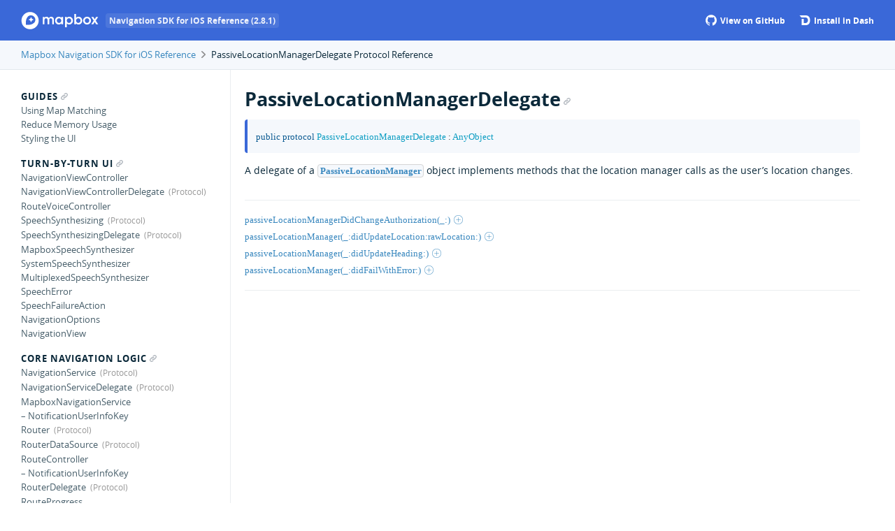

--- FILE ---
content_type: text/html
request_url: https://docs.mapbox.com/ios/navigation/api/2.8.1/Protocols/PassiveLocationManagerDelegate.html
body_size: 9034
content:
<!DOCTYPE html>
<html lang="en">
  <head>
    <title>PassiveLocationManagerDelegate Protocol Reference</title>
    <link rel="stylesheet" type="text/css" href="../css/jazzy.css" />
    <link rel="stylesheet" type="text/css" href="../css/highlight.css" />
    <meta charset="utf-8">
    <script src="../js/jquery.min.js" defer></script>
    <script src="../js/jazzy.js" defer></script>
    <link rel='shortcut icon' href='https://www.mapbox.com/img/favicon.ico' type='image/x-icon' />

    <style type="text/css">
      .nav-group-name[data-name="PassiveLocationManagerDelegate"] > .small-heading,
      .nav-group-task[data-name="PassiveLocationManagerDelegate"] {
        background-color: #f5f8fc;
        font-family: "Open Sans Bold";
        border-left: 3px solid #3a68d8;
        padding-left: 5px
      }
    </style>
    <script src="https://docs.mapbox.com/analytics.js"></script>
  </head>
  <body>

    <a name="//apple_ref/swift/Protocol/PassiveLocationManagerDelegate" class="dashAnchor"></a>

    <a title="PassiveLocationManagerDelegate Protocol Reference"></a>

    <header class="header-container">
      <div class="limiter">
        <div class="header">
        <p class="header-col header-col--primary">
          <a class="header-link" href="../index.html">
            <img style="height: 25px;"  class="header-icon" src="../img/mapbox.svg" alt="Mapbox Navigation SDK for iOS Docs"/>
            <span class='header-tag'>Navigation SDK for iOS Reference (2.8.1)</span>
          </a>
          
        </p>
    
          <p class="header-col header-col--secondary">
            <a class="header-link space-right2" href="https://github.com/mapbox/mapbox-navigation-ios">
              <svg style="margin-bottom: 1px;" class="header-icon" viewBox="0 0 33 33" version="1.1" xmlns="http://www.w3.org/2000/svg" xmlns:xlink="http://www.w3.org/1999/xlink">
      		      <path stroke="none" stroke-width="1" fill="white" fill-rule="evenodd" d="M16.6,0.4 C7.6,0.4 0.3,7.7 0.3,16.7 C0.3,23.9 5,30 11.4,32.2 C12.2,32.3 12.5,31.8 12.5,31.4 L12.5,28.6 C8,29.6 7,26.4 7,26.4 C6.3,24.5 5.2,24 5.2,24 C3.7,23 5.3,23 5.3,23 C6.9,23.1 7.8,24.7 7.8,24.7 C9.3,27.2 11.6,26.5 12.5,26.1 C12.6,25 13.1,24.3 13.5,23.9 C9.9,23.5 6.1,22.1 6.1,15.8 C6.1,14 6.7,12.6 7.8,11.4 C7.6,11 7.1,9.3 8,7.1 C8,7.1 9.4,6.7 12.5,8.8 C13.8,8.4 15.2,8.3 16.6,8.3 C18,8.3 19.4,8.5 20.7,8.8 C23.8,6.7 25.2,7.1 25.2,7.1 C26.1,9.3 25.5,11 25.4,11.4 C26.4,12.5 27.1,14 27.1,15.8 C27.1,22.1 23.3,23.4 19.7,23.8 C20.3,24.3 20.8,25.3 20.8,26.8 L20.8,31.3 C20.8,31.7 21.1,32.2 21.9,32.1 C28.4,29.9 33,23.8 33,16.6 C32.9,7.7 25.6,0.4 16.6,0.4 L16.6,0.4 Z"></path>
              </svg>
              View on GitHub
            </a>
          </p>
    
          <p class="header-col header-col--secondary">
            <a class="header-link bold" href="dash-feed://https%3A%2F%2Fdocs.mapbox.com%2Fios%2Fdocsets%2FMapboxNavigation.xml">
              <img style="margin-bottom: 1px;" class="header-icon" src="../img/dash.png"/>
              Install in Dash
            </a>
          </p>
      </div>
      </div>
    </header>

    <div class="breadcrumbs">
      <div class="limiter">
        <a class="breadcrumb" href="../index.html">Mapbox Navigation SDK for iOS Reference</a>
        <img class="carat" src="../img/carat.png" />
        PassiveLocationManagerDelegate Protocol Reference
      </div>
    </div>

    <div class="content-wrapper limiter">
      <nav class="navigation">
        <ul class="nav-groups">
          <li class="nav-group-name" data-name="Guides">
            <a class="small-heading" href="../Guides.html">Guides<span class="anchor-icon" /></a>
            <ul class="nav-group-tasks">
              <li class="nav-group-task" data-name="Using Map Matching" data-url="using-map-matching.html">
                <a title="Using Map Matching" class="nav-group-task-link" href="../using-map-matching.html">Using Map Matching</a>
              </li>
              <li class="nav-group-task" data-name="Reduce Memory Usage" data-url="reduce-memory-usage.html">
                <a title="Reduce Memory Usage" class="nav-group-task-link" href="../reduce-memory-usage.html">Reduce Memory Usage</a>
              </li>
              <li class="nav-group-task" data-name="Styling the UI" data-url="styling-the-ui.html">
                <a title="Styling the UI" class="nav-group-task-link" href="../styling-the-ui.html">Styling the UI</a>
              </li>
            </ul>
          </li>
          <li class="nav-group-name" data-name="Turn-by-turn UI">
            <a class="small-heading" href="../Turn-by-turn UI.html">Turn-by-turn UI<span class="anchor-icon" /></a>
            <ul class="nav-group-tasks">
              <li class="nav-group-task" data-name="NavigationViewController" data-url="Classes/NavigationViewController.html">
                <a title="NavigationViewController" class="nav-group-task-link" href="../Classes/NavigationViewController.html">NavigationViewController</a>
              </li>
              <li class="nav-group-task" data-name="NavigationViewControllerDelegate" data-url="Protocols/NavigationViewControllerDelegate.html">
                <a title="NavigationViewControllerDelegate" class="nav-group-task-link" href="../Protocols/NavigationViewControllerDelegate.html">NavigationViewControllerDelegate</a>
              </li>
              <li class="nav-group-task" data-name="RouteVoiceController" data-url="Classes/RouteVoiceController.html">
                <a title="RouteVoiceController" class="nav-group-task-link" href="../Classes/RouteVoiceController.html">RouteVoiceController</a>
              </li>
              <li class="nav-group-task" data-name="SpeechSynthesizing" data-url="Protocols/SpeechSynthesizing.html">
                <a title="SpeechSynthesizing" class="nav-group-task-link" href="../Protocols/SpeechSynthesizing.html">SpeechSynthesizing</a>
              </li>
              <li class="nav-group-task" data-name="SpeechSynthesizingDelegate" data-url="Protocols/SpeechSynthesizingDelegate.html">
                <a title="SpeechSynthesizingDelegate" class="nav-group-task-link" href="../Protocols/SpeechSynthesizingDelegate.html">SpeechSynthesizingDelegate</a>
              </li>
              <li class="nav-group-task" data-name="MapboxSpeechSynthesizer" data-url="Classes/MapboxSpeechSynthesizer.html">
                <a title="MapboxSpeechSynthesizer" class="nav-group-task-link" href="../Classes/MapboxSpeechSynthesizer.html">MapboxSpeechSynthesizer</a>
              </li>
              <li class="nav-group-task" data-name="SystemSpeechSynthesizer" data-url="Classes/SystemSpeechSynthesizer.html">
                <a title="SystemSpeechSynthesizer" class="nav-group-task-link" href="../Classes/SystemSpeechSynthesizer.html">SystemSpeechSynthesizer</a>
              </li>
              <li class="nav-group-task" data-name="MultiplexedSpeechSynthesizer" data-url="Classes/MultiplexedSpeechSynthesizer.html">
                <a title="MultiplexedSpeechSynthesizer" class="nav-group-task-link" href="../Classes/MultiplexedSpeechSynthesizer.html">MultiplexedSpeechSynthesizer</a>
              </li>
              <li class="nav-group-task" data-name="SpeechError" data-url="Enums/SpeechError.html">
                <a title="SpeechError" class="nav-group-task-link" href="../Enums/SpeechError.html">SpeechError</a>
              </li>
              <li class="nav-group-task" data-name="SpeechFailureAction" data-url="Enums/SpeechFailureAction.html">
                <a title="SpeechFailureAction" class="nav-group-task-link" href="../Enums/SpeechFailureAction.html">SpeechFailureAction</a>
              </li>
              <li class="nav-group-task" data-name="NavigationOptions" data-url="Classes/NavigationOptions.html">
                <a title="NavigationOptions" class="nav-group-task-link" href="../Classes/NavigationOptions.html">NavigationOptions</a>
              </li>
              <li class="nav-group-task" data-name="NavigationView" data-url="Turn-by-turn%20UI.html#/c:@M@MapboxNavigation@objc(cs)NavigationView">
                <a title="NavigationView" class="nav-group-task-link" href="../Turn-by-turn%20UI.html#/c:@M@MapboxNavigation@objc(cs)NavigationView">NavigationView</a>
              </li>
            </ul>
          </li>
          <li class="nav-group-name" data-name="Core Navigation Logic">
            <a class="small-heading" href="../Core Navigation Logic.html">Core Navigation Logic<span class="anchor-icon" /></a>
            <ul class="nav-group-tasks">
              <li class="nav-group-task" data-name="NavigationService" data-url="Protocols/NavigationService.html">
                <a title="NavigationService" class="nav-group-task-link" href="../Protocols/NavigationService.html">NavigationService</a>
              </li>
              <li class="nav-group-task" data-name="NavigationServiceDelegate" data-url="Protocols/NavigationServiceDelegate.html">
                <a title="NavigationServiceDelegate" class="nav-group-task-link" href="../Protocols/NavigationServiceDelegate.html">NavigationServiceDelegate</a>
              </li>
              <li class="nav-group-task" data-name="MapboxNavigationService" data-url="Classes/MapboxNavigationService.html">
                <a title="MapboxNavigationService" class="nav-group-task-link" href="../Classes/MapboxNavigationService.html">MapboxNavigationService</a>
              </li>
              <li class="nav-group-task" data-name="– NotificationUserInfoKey" data-url="Classes/MapboxNavigationService/NotificationUserInfoKey.html">
                <a title="– NotificationUserInfoKey" class="nav-group-task-link" href="../Classes/MapboxNavigationService/NotificationUserInfoKey.html">– NotificationUserInfoKey</a>
              </li>
              <li class="nav-group-task" data-name="Router" data-url="Protocols/Router.html">
                <a title="Router" class="nav-group-task-link" href="../Protocols/Router.html">Router</a>
              </li>
              <li class="nav-group-task" data-name="RouterDataSource" data-url="Protocols/RouterDataSource.html">
                <a title="RouterDataSource" class="nav-group-task-link" href="../Protocols/RouterDataSource.html">RouterDataSource</a>
              </li>
              <li class="nav-group-task" data-name="RouteController" data-url="Classes/RouteController.html">
                <a title="RouteController" class="nav-group-task-link" href="../Classes/RouteController.html">RouteController</a>
              </li>
              <li class="nav-group-task" data-name="– NotificationUserInfoKey" data-url="Classes/RouteController/NotificationUserInfoKey.html">
                <a title="– NotificationUserInfoKey" class="nav-group-task-link" href="../Classes/RouteController/NotificationUserInfoKey.html">– NotificationUserInfoKey</a>
              </li>
              <li class="nav-group-task" data-name="RouterDelegate" data-url="Protocols/RouterDelegate.html">
                <a title="RouterDelegate" class="nav-group-task-link" href="../Protocols/RouterDelegate.html">RouterDelegate</a>
              </li>
              <li class="nav-group-task" data-name="RouteProgress" data-url="Classes/RouteProgress.html">
                <a title="RouteProgress" class="nav-group-task-link" href="../Classes/RouteProgress.html">RouteProgress</a>
              </li>
              <li class="nav-group-task" data-name="RouteLegProgress" data-url="Classes/RouteLegProgress.html">
                <a title="RouteLegProgress" class="nav-group-task-link" href="../Classes/RouteLegProgress.html">RouteLegProgress</a>
              </li>
              <li class="nav-group-task" data-name="RouteStep" data-url="Extensions/RouteStep.html">
                <a title="RouteStep" class="nav-group-task-link" href="../Extensions/RouteStep.html">RouteStep</a>
              </li>
              <li class="nav-group-task" data-name="RouteStepProgress" data-url="Classes/RouteStepProgress.html">
                <a title="RouteStepProgress" class="nav-group-task-link" href="../Classes/RouteStepProgress.html">RouteStepProgress</a>
              </li>
              <li class="nav-group-task" data-name="CongestionLevel" data-url="Extensions/CongestionLevel.html">
                <a title="CongestionLevel" class="nav-group-task-link" href="../Extensions/CongestionLevel.html">CongestionLevel</a>
              </li>
              <li class="nav-group-task" data-name="VisualInstruction" data-url="Extensions/VisualInstruction.html">
                <a title="VisualInstruction" class="nav-group-task-link" href="../Extensions/VisualInstruction.html">VisualInstruction</a>
              </li>
              <li class="nav-group-task" data-name="VisualInstructionDelegate" data-url="Protocols/VisualInstructionDelegate.html">
                <a title="VisualInstructionDelegate" class="nav-group-task-link" href="../Protocols/VisualInstructionDelegate.html">VisualInstructionDelegate</a>
              </li>
              <li class="nav-group-task" data-name="NavigationEventsManager" data-url="Classes/NavigationEventsManager.html">
                <a title="NavigationEventsManager" class="nav-group-task-link" href="../Classes/NavigationEventsManager.html">NavigationEventsManager</a>
              </li>
              <li class="nav-group-task" data-name="ActiveNavigationEventsManagerDataSource" data-url="Core%20Navigation%20Logic.html#/s:20MapboxCoreNavigation06ActiveC23EventsManagerDataSourceP">
                <a title="ActiveNavigationEventsManagerDataSource" class="nav-group-task-link" href="../Core%20Navigation%20Logic.html#/s:20MapboxCoreNavigation06ActiveC23EventsManagerDataSourceP">ActiveNavigationEventsManagerDataSource</a>
              </li>
              <li class="nav-group-task" data-name="PassiveNavigationEventsManagerDataSource" data-url="Core%20Navigation%20Logic.html#/s:20MapboxCoreNavigation07PassiveC23EventsManagerDataSourceP">
                <a title="PassiveNavigationEventsManagerDataSource" class="nav-group-task-link" href="../Core%20Navigation%20Logic.html#/s:20MapboxCoreNavigation07PassiveC23EventsManagerDataSourceP">PassiveNavigationEventsManagerDataSource</a>
              </li>
              <li class="nav-group-task" data-name="NavigationLocationManager" data-url="Classes/NavigationLocationManager.html">
                <a title="NavigationLocationManager" class="nav-group-task-link" href="../Classes/NavigationLocationManager.html">NavigationLocationManager</a>
              </li>
              <li class="nav-group-task" data-name="ReplayLocationManager" data-url="Classes/ReplayLocationManager.html">
                <a title="ReplayLocationManager" class="nav-group-task-link" href="../Classes/ReplayLocationManager.html">ReplayLocationManager</a>
              </li>
              <li class="nav-group-task" data-name="SimulatedLocationManager" data-url="Classes/SimulatedLocationManager.html">
                <a title="SimulatedLocationManager" class="nav-group-task-link" href="../Classes/SimulatedLocationManager.html">SimulatedLocationManager</a>
              </li>
              <li class="nav-group-task" data-name="NavigationRouteOptions" data-url="Classes/NavigationRouteOptions.html">
                <a title="NavigationRouteOptions" class="nav-group-task-link" href="../Classes/NavigationRouteOptions.html">NavigationRouteOptions</a>
              </li>
              <li class="nav-group-task" data-name="RouteOptions" data-url="Extensions/RouteOptions.html">
                <a title="RouteOptions" class="nav-group-task-link" href="../Extensions/RouteOptions.html">RouteOptions</a>
              </li>
              <li class="nav-group-task" data-name="NavigationMatchOptions" data-url="Classes/NavigationMatchOptions.html">
                <a title="NavigationMatchOptions" class="nav-group-task-link" href="../Classes/NavigationMatchOptions.html">NavigationMatchOptions</a>
              </li>
              <li class="nav-group-task" data-name="SimulationMode" data-url="Enums/SimulationMode.html">
                <a title="SimulationMode" class="nav-group-task-link" href="../Enums/SimulationMode.html">SimulationMode</a>
              </li>
              <li class="nav-group-task" data-name="PassiveLocationManager" data-url="Classes/PassiveLocationManager.html">
                <a title="PassiveLocationManager" class="nav-group-task-link" href="../Classes/PassiveLocationManager.html">PassiveLocationManager</a>
              </li>
              <li class="nav-group-task" data-name="– NotificationUserInfoKey" data-url="Classes/PassiveLocationManager/NotificationUserInfoKey.html">
                <a title="– NotificationUserInfoKey" class="nav-group-task-link" href="../Classes/PassiveLocationManager/NotificationUserInfoKey.html">– NotificationUserInfoKey</a>
              </li>
              <li class="nav-group-task" data-name="HistoryRecording" data-url="Protocols/HistoryRecording.html">
                <a title="HistoryRecording" class="nav-group-task-link" href="../Protocols/HistoryRecording.html">HistoryRecording</a>
              </li>
            </ul>
          </li>
          <li class="nav-group-name" data-name="Maps">
            <a class="small-heading" href="../Maps.html">Maps<span class="anchor-icon" /></a>
            <ul class="nav-group-tasks">
              <li class="nav-group-task" data-name="NavigationMapView" data-url="Classes/NavigationMapView.html">
                <a title="NavigationMapView" class="nav-group-task-link" href="../Classes/NavigationMapView.html">NavigationMapView</a>
              </li>
              <li class="nav-group-task" data-name="NavigationMapViewDelegate" data-url="Protocols/NavigationMapViewDelegate.html">
                <a title="NavigationMapViewDelegate" class="nav-group-task-link" href="../Protocols/NavigationMapViewDelegate.html">NavigationMapViewDelegate</a>
              </li>
              <li class="nav-group-task" data-name="MapView" data-url="Extensions/MapView.html">
                <a title="MapView" class="nav-group-task-link" href="../Extensions/MapView.html">MapView</a>
              </li>
              <li class="nav-group-task" data-name="PassiveLocationProvider" data-url="Classes/PassiveLocationProvider.html">
                <a title="PassiveLocationProvider" class="nav-group-task-link" href="../Classes/PassiveLocationProvider.html">PassiveLocationProvider</a>
              </li>
              <li class="nav-group-task" data-name="NavigationLocationProvider" data-url="Classes/NavigationLocationProvider.html">
                <a title="NavigationLocationProvider" class="nav-group-task-link" href="../Classes/NavigationLocationProvider.html">NavigationLocationProvider</a>
              </li>
              <li class="nav-group-task" data-name="WaypointStyle" data-url="Enums/WaypointStyle.html">
                <a title="WaypointStyle" class="nav-group-task-link" href="../Enums/WaypointStyle.html">WaypointStyle</a>
              </li>
              <li class="nav-group-task" data-name="UserLocationStyle" data-url="Enums/UserLocationStyle.html">
                <a title="UserLocationStyle" class="nav-group-task-link" href="../Enums/UserLocationStyle.html">UserLocationStyle</a>
              </li>
            </ul>
          </li>
          <li class="nav-group-name" data-name="Styling">
            <a class="small-heading" href="../Styling.html">Styling<span class="anchor-icon" /></a>
            <ul class="nav-group-tasks">
              <li class="nav-group-task" data-name="Style" data-url="Classes/Style.html">
                <a title="Style" class="nav-group-task-link" href="../Classes/Style.html">Style</a>
              </li>
              <li class="nav-group-task" data-name="StyleManager" data-url="Classes/StyleManager.html">
                <a title="StyleManager" class="nav-group-task-link" href="../Classes/StyleManager.html">StyleManager</a>
              </li>
              <li class="nav-group-task" data-name="StyleManagerNotificationUserInfoKey" data-url="Structs/StyleManagerNotificationUserInfoKey.html">
                <a title="StyleManagerNotificationUserInfoKey" class="nav-group-task-link" href="../Structs/StyleManagerNotificationUserInfoKey.html">StyleManagerNotificationUserInfoKey</a>
              </li>
              <li class="nav-group-task" data-name="StyleManagerDelegate" data-url="Protocols/StyleManagerDelegate.html">
                <a title="StyleManagerDelegate" class="nav-group-task-link" href="../Protocols/StyleManagerDelegate.html">StyleManagerDelegate</a>
              </li>
              <li class="nav-group-task" data-name="DayStyle" data-url="Classes/DayStyle.html">
                <a title="DayStyle" class="nav-group-task-link" href="../Classes/DayStyle.html">DayStyle</a>
              </li>
              <li class="nav-group-task" data-name="NightStyle" data-url="Classes/NightStyle.html">
                <a title="NightStyle" class="nav-group-task-link" href="../Classes/NightStyle.html">NightStyle</a>
              </li>
            </ul>
          </li>
          <li class="nav-group-name" data-name="Formatters">
            <a class="small-heading" href="../Formatters.html">Formatters<span class="anchor-icon" /></a>
            <ul class="nav-group-tasks">
              <li class="nav-group-task" data-name="DistanceFormatter" data-url="Classes/DistanceFormatter.html">
                <a title="DistanceFormatter" class="nav-group-task-link" href="../Classes/DistanceFormatter.html">DistanceFormatter</a>
              </li>
            </ul>
          </li>
          <li class="nav-group-name" data-name="UI Components">
            <a class="small-heading" href="../UI Components.html">UI Components<span class="anchor-icon" /></a>
            <ul class="nav-group-tasks">
              <li class="nav-group-task" data-name="BottomBannerViewController" data-url="Classes/BottomBannerViewController.html">
                <a title="BottomBannerViewController" class="nav-group-task-link" href="../Classes/BottomBannerViewController.html">BottomBannerViewController</a>
              </li>
              <li class="nav-group-task" data-name="BottomBannerViewControllerDelegate" data-url="Protocols/BottomBannerViewControllerDelegate.html">
                <a title="BottomBannerViewControllerDelegate" class="nav-group-task-link" href="../Protocols/BottomBannerViewControllerDelegate.html">BottomBannerViewControllerDelegate</a>
              </li>
              <li class="nav-group-task" data-name="SpeedLimitView" data-url="Classes/SpeedLimitView.html">
                <a title="SpeedLimitView" class="nav-group-task-link" href="../Classes/SpeedLimitView.html">SpeedLimitView</a>
              </li>
              <li class="nav-group-task" data-name="UserPuckCourseView" data-url="Classes/UserPuckCourseView.html">
                <a title="UserPuckCourseView" class="nav-group-task-link" href="../Classes/UserPuckCourseView.html">UserPuckCourseView</a>
              </li>
              <li class="nav-group-task" data-name="UserHaloCourseView" data-url="Classes/UserHaloCourseView.html">
                <a title="UserHaloCourseView" class="nav-group-task-link" href="../Classes/UserHaloCourseView.html">UserHaloCourseView</a>
              </li>
              <li class="nav-group-task" data-name="CourseUpdatable" data-url="Protocols/CourseUpdatable.html">
                <a title="CourseUpdatable" class="nav-group-task-link" href="../Protocols/CourseUpdatable.html">CourseUpdatable</a>
              </li>
              <li class="nav-group-task" data-name="NavigationComponent" data-url="UI%20Components.html#/s:16MapboxNavigation0B9ComponentP">
                <a title="NavigationComponent" class="nav-group-task-link" href="../UI%20Components.html#/s:16MapboxNavigation0B9ComponentP">NavigationComponent</a>
              </li>
            </ul>
          </li>
          <li class="nav-group-name" data-name="Guidance Instruction UI">
            <a class="small-heading" href="../Guidance Instruction UI.html">Guidance Instruction UI<span class="anchor-icon" /></a>
            <ul class="nav-group-tasks">
              <li class="nav-group-task" data-name="TopBannerViewController" data-url="Classes/TopBannerViewController.html">
                <a title="TopBannerViewController" class="nav-group-task-link" href="../Classes/TopBannerViewController.html">TopBannerViewController</a>
              </li>
              <li class="nav-group-task" data-name="InstructionsCardViewController" data-url="Classes/InstructionsCardViewController.html">
                <a title="InstructionsCardViewController" class="nav-group-task-link" href="../Classes/InstructionsCardViewController.html">InstructionsCardViewController</a>
              </li>
              <li class="nav-group-task" data-name="InstructionsCardContainerView" data-url="Classes/InstructionsCardContainerView.html">
                <a title="InstructionsCardContainerView" class="nav-group-task-link" href="../Classes/InstructionsCardContainerView.html">InstructionsCardContainerView</a>
              </li>
              <li class="nav-group-task" data-name="InstructionsCardContainerViewDelegate" data-url="Protocols/InstructionsCardContainerViewDelegate.html">
                <a title="InstructionsCardContainerViewDelegate" class="nav-group-task-link" href="../Protocols/InstructionsCardContainerViewDelegate.html">InstructionsCardContainerViewDelegate</a>
              </li>
              <li class="nav-group-task" data-name="InstructionsBannerView" data-url="Classes/InstructionsBannerView.html">
                <a title="InstructionsBannerView" class="nav-group-task-link" href="../Classes/InstructionsBannerView.html">InstructionsBannerView</a>
              </li>
              <li class="nav-group-task" data-name="InstructionsBannerViewDelegate" data-url="Protocols/InstructionsBannerViewDelegate.html">
                <a title="InstructionsBannerViewDelegate" class="nav-group-task-link" href="../Protocols/InstructionsBannerViewDelegate.html">InstructionsBannerViewDelegate</a>
              </li>
              <li class="nav-group-task" data-name="BaseInstructionsBannerView" data-url="Classes/BaseInstructionsBannerView.html">
                <a title="BaseInstructionsBannerView" class="nav-group-task-link" href="../Classes/BaseInstructionsBannerView.html">BaseInstructionsBannerView</a>
              </li>
              <li class="nav-group-task" data-name="ManeuverView" data-url="Classes/ManeuverView.html">
                <a title="ManeuverView" class="nav-group-task-link" href="../Classes/ManeuverView.html">ManeuverView</a>
              </li>
              <li class="nav-group-task" data-name="JunctionView" data-url="Classes/JunctionView.html">
                <a title="JunctionView" class="nav-group-task-link" href="../Classes/JunctionView.html">JunctionView</a>
              </li>
              <li class="nav-group-task" data-name="GenericRouteShield" data-url="Guidance%20Instruction%20UI.html#/c:@M@MapboxNavigation@objc(cs)GenericRouteShield">
                <a title="GenericRouteShield" class="nav-group-task-link" href="../Guidance%20Instruction%20UI.html#/c:@M@MapboxNavigation@objc(cs)GenericRouteShield">GenericRouteShield</a>
              </li>
            </ul>
          </li>
          <li class="nav-group-name" data-name="CarPlay">
            <a class="small-heading" href="../CarPlay.html">CarPlay<span class="anchor-icon" /></a>
            <ul class="nav-group-tasks">
              <li class="nav-group-task" data-name="CarPlayManager" data-url="Classes/CarPlayManager.html">
                <a title="CarPlayManager" class="nav-group-task-link" href="../Classes/CarPlayManager.html">CarPlayManager</a>
              </li>
              <li class="nav-group-task" data-name="CarPlayManagerDelegate" data-url="Protocols/CarPlayManagerDelegate.html">
                <a title="CarPlayManagerDelegate" class="nav-group-task-link" href="../Protocols/CarPlayManagerDelegate.html">CarPlayManagerDelegate</a>
              </li>
              <li class="nav-group-task" data-name="CarPlayNavigationViewController" data-url="Classes/CarPlayNavigationViewController.html">
                <a title="CarPlayNavigationViewController" class="nav-group-task-link" href="../Classes/CarPlayNavigationViewController.html">CarPlayNavigationViewController</a>
              </li>
              <li class="nav-group-task" data-name="CarPlayNavigationViewControllerDelegate" data-url="Protocols/CarPlayNavigationViewControllerDelegate.html">
                <a title="CarPlayNavigationViewControllerDelegate" class="nav-group-task-link" href="../Protocols/CarPlayNavigationViewControllerDelegate.html">CarPlayNavigationViewControllerDelegate</a>
              </li>
              <li class="nav-group-task" data-name="CarPlayActivity" data-url="Enums/CarPlayActivity.html">
                <a title="CarPlayActivity" class="nav-group-task-link" href="../Enums/CarPlayActivity.html">CarPlayActivity</a>
              </li>
              <li class="nav-group-task" data-name="CarPlayCompassView" data-url="Classes/CarPlayCompassView.html">
                <a title="CarPlayCompassView" class="nav-group-task-link" href="../Classes/CarPlayCompassView.html">CarPlayCompassView</a>
              </li>
              <li class="nav-group-task" data-name="CarPlayMapViewController" data-url="Classes/CarPlayMapViewController.html">
                <a title="CarPlayMapViewController" class="nav-group-task-link" href="../Classes/CarPlayMapViewController.html">CarPlayMapViewController</a>
              </li>
              <li class="nav-group-task" data-name="CarPlayMapViewControllerDelegate" data-url="Protocols/CarPlayMapViewControllerDelegate.html">
                <a title="CarPlayMapViewControllerDelegate" class="nav-group-task-link" href="../Protocols/CarPlayMapViewControllerDelegate.html">CarPlayMapViewControllerDelegate</a>
              </li>
              <li class="nav-group-task" data-name="CarPlaySearchController" data-url="Classes/CarPlaySearchController.html">
                <a title="CarPlaySearchController" class="nav-group-task-link" href="../Classes/CarPlaySearchController.html">CarPlaySearchController</a>
              </li>
              <li class="nav-group-task" data-name="CarPlaySearchControllerDelegate" data-url="Protocols/CarPlaySearchControllerDelegate.html">
                <a title="CarPlaySearchControllerDelegate" class="nav-group-task-link" href="../Protocols/CarPlaySearchControllerDelegate.html">CarPlaySearchControllerDelegate</a>
              </li>
              <li class="nav-group-task" data-name="CarPlayConnectionObserver" data-url="Protocols/CarPlayConnectionObserver.html">
                <a title="CarPlayConnectionObserver" class="nav-group-task-link" href="../Protocols/CarPlayConnectionObserver.html">CarPlayConnectionObserver</a>
              </li>
              <li class="nav-group-task" data-name="RecentItem" data-url="Structs/RecentItem.html">
                <a title="RecentItem" class="nav-group-task-link" href="../Structs/RecentItem.html">RecentItem</a>
              </li>
              <li class="nav-group-task" data-name="NavigationGeocodedPlacemark" data-url="Structs/NavigationGeocodedPlacemark.html">
                <a title="NavigationGeocodedPlacemark" class="nav-group-task-link" href="../Structs/NavigationGeocodedPlacemark.html">NavigationGeocodedPlacemark</a>
              </li>
            </ul>
          </li>
          <li class="nav-group-name" data-name="Configuration">
            <a class="small-heading" href="../Configuration.html">Configuration<span class="anchor-icon" /></a>
            <ul class="nav-group-tasks">
              <li class="nav-group-task" data-name="RouteControllerDeadReckoningTimeInterval" data-url="Configuration.html#/s:20MapboxCoreNavigation40RouteControllerDeadReckoningTimeIntervalSdvp">
                <a title="RouteControllerDeadReckoningTimeInterval" class="nav-group-task-link" href="../Configuration.html#/s:20MapboxCoreNavigation40RouteControllerDeadReckoningTimeIntervalSdvp">RouteControllerDeadReckoningTimeInterval</a>
              </li>
              <li class="nav-group-task" data-name="RouteControllerMediumAlertInterval" data-url="Configuration.html#/s:20MapboxCoreNavigation34RouteControllerMediumAlertIntervalSdvp">
                <a title="RouteControllerMediumAlertInterval" class="nav-group-task-link" href="../Configuration.html#/s:20MapboxCoreNavigation34RouteControllerMediumAlertIntervalSdvp">RouteControllerMediumAlertInterval</a>
              </li>
              <li class="nav-group-task" data-name="RouteControllerHighAlertInterval" data-url="Configuration.html#/s:20MapboxCoreNavigation32RouteControllerHighAlertIntervalSdvp">
                <a title="RouteControllerHighAlertInterval" class="nav-group-task-link" href="../Configuration.html#/s:20MapboxCoreNavigation32RouteControllerHighAlertIntervalSdvp">RouteControllerHighAlertInterval</a>
              </li>
              <li class="nav-group-task" data-name="RouteControllerManeuverZoneRadius" data-url="Configuration.html#/s:20MapboxCoreNavigation33RouteControllerManeuverZoneRadiusSdvp">
                <a title="RouteControllerManeuverZoneRadius" class="nav-group-task-link" href="../Configuration.html#/s:20MapboxCoreNavigation33RouteControllerManeuverZoneRadiusSdvp">RouteControllerManeuverZoneRadius</a>
              </li>
              <li class="nav-group-task" data-name="RouteSnappingMaxManipulatedCourseAngle" data-url="Configuration.html#/s:20MapboxCoreNavigation38RouteSnappingMaxManipulatedCourseAngleSdvp">
                <a title="RouteSnappingMaxManipulatedCourseAngle" class="nav-group-task-link" href="../Configuration.html#/s:20MapboxCoreNavigation38RouteSnappingMaxManipulatedCourseAngleSdvp">RouteSnappingMaxManipulatedCourseAngle</a>
              </li>
              <li class="nav-group-task" data-name="RouteControllerMaximumAllowedDegreeOffsetForTurnCompletion" data-url="Configuration.html#/s:20MapboxCoreNavigation58RouteControllerMaximumAllowedDegreeOffsetForTurnCompletionSdvp">
                <a title="RouteControllerMaximumAllowedDegreeOffsetForTurnCompletion" class="nav-group-task-link" href="../Configuration.html#/s:20MapboxCoreNavigation58RouteControllerMaximumAllowedDegreeOffsetForTurnCompletionSdvp">RouteControllerMaximumAllowedDegreeOffsetForTurnCompletion</a>
              </li>
              <li class="nav-group-task" data-name="RouteControllerMaximumDistanceBeforeRecalculating" data-url="Configuration.html#/s:20MapboxCoreNavigation49RouteControllerMaximumDistanceBeforeRecalculatingSdvp">
                <a title="RouteControllerMaximumDistanceBeforeRecalculating" class="nav-group-task-link" href="../Configuration.html#/s:20MapboxCoreNavigation49RouteControllerMaximumDistanceBeforeRecalculatingSdvp">RouteControllerMaximumDistanceBeforeRecalculating</a>
              </li>
              <li class="nav-group-task" data-name="RouteControllerUserLocationSnappingDistance" data-url="Configuration.html#/s:20MapboxCoreNavigation43RouteControllerUserLocationSnappingDistanceSdvp">
                <a title="RouteControllerUserLocationSnappingDistance" class="nav-group-task-link" href="../Configuration.html#/s:20MapboxCoreNavigation43RouteControllerUserLocationSnappingDistanceSdvp">RouteControllerUserLocationSnappingDistance</a>
              </li>
              <li class="nav-group-task" data-name="MapOrnamentPosition" data-url="Enums/MapOrnamentPosition.html">
                <a title="MapOrnamentPosition" class="nav-group-task-link" href="../Enums/MapOrnamentPosition.html">MapOrnamentPosition</a>
              </li>
              <li class="nav-group-task" data-name="CongestionAttribute" data-url="Configuration.html#/s:16MapboxNavigation19CongestionAttributeSSvp">
                <a title="CongestionAttribute" class="nav-group-task-link" href="../Configuration.html#/s:16MapboxNavigation19CongestionAttributeSSvp">CongestionAttribute</a>
              </li>
              <li class="nav-group-task" data-name="CurrentLegAttribute" data-url="Configuration.html#/s:16MapboxNavigation19CurrentLegAttributeSSvp">
                <a title="CurrentLegAttribute" class="nav-group-task-link" href="../Configuration.html#/s:16MapboxNavigation19CurrentLegAttributeSSvp">CurrentLegAttribute</a>
              </li>
              <li class="nav-group-task" data-name="RouteLineWidthByZoomLevel" data-url="Configuration.html#/s:16MapboxNavigation25RouteLineWidthByZoomLevelSDyS2dGvp">
                <a title="RouteLineWidthByZoomLevel" class="nav-group-task-link" href="../Configuration.html#/s:16MapboxNavigation25RouteLineWidthByZoomLevelSDyS2dGvp">RouteLineWidthByZoomLevel</a>
              </li>
              <li class="nav-group-task" data-name="NavigationMapViewMinimumDistanceForOverheadZooming" data-url="Configuration.html#/s:16MapboxNavigation0B40MapViewMinimumDistanceForOverheadZoomingSdvp">
                <a title="NavigationMapViewMinimumDistanceForOverheadZooming" class="nav-group-task-link" href="../Configuration.html#/s:16MapboxNavigation0B40MapViewMinimumDistanceForOverheadZoomingSdvp">NavigationMapViewMinimumDistanceForOverheadZooming</a>
              </li>
              <li class="nav-group-task" data-name="NavigationViewMinimumVolumeForWarning" data-url="Configuration.html#/s:16MapboxNavigation0B27ViewMinimumVolumeForWarningSfvp">
                <a title="NavigationViewMinimumVolumeForWarning" class="nav-group-task-link" href="../Configuration.html#/s:16MapboxNavigation0B27ViewMinimumVolumeForWarningSfvp">NavigationViewMinimumVolumeForWarning</a>
              </li>
              <li class="nav-group-task" data-name="GradientCongestionFadingDistance" data-url="Configuration.html#/s:16MapboxNavigation32GradientCongestionFadingDistanceSdvp">
                <a title="GradientCongestionFadingDistance" class="nav-group-task-link" href="../Configuration.html#/s:16MapboxNavigation32GradientCongestionFadingDistanceSdvp">GradientCongestionFadingDistance</a>
              </li>
              <li class="nav-group-task" data-name="RouteControllerIncorrectCourseMultiplier" data-url="Configuration.html#/s:20MapboxCoreNavigation40RouteControllerIncorrectCourseMultiplierSivp">
                <a title="RouteControllerIncorrectCourseMultiplier" class="nav-group-task-link" href="../Configuration.html#/s:20MapboxCoreNavigation40RouteControllerIncorrectCourseMultiplierSivp">RouteControllerIncorrectCourseMultiplier</a>
              </li>
              <li class="nav-group-task" data-name="RouteControllerLinkedInstructionBufferMultiplier" data-url="Configuration.html#/s:20MapboxCoreNavigation48RouteControllerLinkedInstructionBufferMultiplierSdvp">
                <a title="RouteControllerLinkedInstructionBufferMultiplier" class="nav-group-task-link" href="../Configuration.html#/s:20MapboxCoreNavigation48RouteControllerLinkedInstructionBufferMultiplierSdvp">RouteControllerLinkedInstructionBufferMultiplier</a>
              </li>
              <li class="nav-group-task" data-name="RouteControllerMaximumSpeedForUsingCurrentStep" data-url="Configuration.html#/s:20MapboxCoreNavigation46RouteControllerMaximumSpeedForUsingCurrentStepSdvp">
                <a title="RouteControllerMaximumSpeedForUsingCurrentStep" class="nav-group-task-link" href="../Configuration.html#/s:20MapboxCoreNavigation46RouteControllerMaximumSpeedForUsingCurrentStepSdvp">RouteControllerMaximumSpeedForUsingCurrentStep</a>
              </li>
              <li class="nav-group-task" data-name="RouteControllerMinNumberOfInCorrectCourses" data-url="Configuration.html#/s:20MapboxCoreNavigation42RouteControllerMinNumberOfInCorrectCoursesSivp">
                <a title="RouteControllerMinNumberOfInCorrectCourses" class="nav-group-task-link" href="../Configuration.html#/s:20MapboxCoreNavigation42RouteControllerMinNumberOfInCorrectCoursesSivp">RouteControllerMinNumberOfInCorrectCourses</a>
              </li>
              <li class="nav-group-task" data-name="RouteControllerMinimumBacktrackingDistanceForRerouting" data-url="Configuration.html#/s:20MapboxCoreNavigation54RouteControllerMinimumBacktrackingDistanceForReroutingSdvp">
                <a title="RouteControllerMinimumBacktrackingDistanceForRerouting" class="nav-group-task-link" href="../Configuration.html#/s:20MapboxCoreNavigation54RouteControllerMinimumBacktrackingDistanceForReroutingSdvp">RouteControllerMinimumBacktrackingDistanceForRerouting</a>
              </li>
              <li class="nav-group-task" data-name="RouteControllerMinimumDistanceForContinueInstruction" data-url="Configuration.html#/s:20MapboxCoreNavigation52RouteControllerMinimumDistanceForContinueInstructionSdvp">
                <a title="RouteControllerMinimumDistanceForContinueInstruction" class="nav-group-task-link" href="../Configuration.html#/s:20MapboxCoreNavigation52RouteControllerMinimumDistanceForContinueInstructionSdvp">RouteControllerMinimumDistanceForContinueInstruction</a>
              </li>
              <li class="nav-group-task" data-name="RouteControllerMinimumDurationRemainingForProactiveRerouting" data-url="Configuration.html#/s:20MapboxCoreNavigation60RouteControllerMinimumDurationRemainingForProactiveReroutingSdvp">
                <a title="RouteControllerMinimumDurationRemainingForProactiveRerouting" class="nav-group-task-link" href="../Configuration.html#/s:20MapboxCoreNavigation60RouteControllerMinimumDurationRemainingForProactiveReroutingSdvp">RouteControllerMinimumDurationRemainingForProactiveRerouting</a>
              </li>
              <li class="nav-group-task" data-name="RouteControllerMinimumNumberLocationUpdatesBackwards" data-url="Configuration.html#/s:20MapboxCoreNavigation52RouteControllerMinimumNumberLocationUpdatesBackwardsSivp">
                <a title="RouteControllerMinimumNumberLocationUpdatesBackwards" class="nav-group-task-link" href="../Configuration.html#/s:20MapboxCoreNavigation52RouteControllerMinimumNumberLocationUpdatesBackwardsSivp">RouteControllerMinimumNumberLocationUpdatesBackwards</a>
              </li>
              <li class="nav-group-task" data-name="RouteControllerNumberOfSecondsForRerouteFeedback" data-url="Configuration.html#/s:20MapboxCoreNavigation48RouteControllerNumberOfSecondsForRerouteFeedbackSdvp">
                <a title="RouteControllerNumberOfSecondsForRerouteFeedback" class="nav-group-task-link" href="../Configuration.html#/s:20MapboxCoreNavigation48RouteControllerNumberOfSecondsForRerouteFeedbackSdvp">RouteControllerNumberOfSecondsForRerouteFeedback</a>
              </li>
              <li class="nav-group-task" data-name="RouteControllerProactiveReroutingInterval" data-url="Configuration.html#/s:20MapboxCoreNavigation41RouteControllerProactiveReroutingIntervalSdvp">
                <a title="RouteControllerProactiveReroutingInterval" class="nav-group-task-link" href="../Configuration.html#/s:20MapboxCoreNavigation41RouteControllerProactiveReroutingIntervalSdvp">RouteControllerProactiveReroutingInterval</a>
              </li>
              <li class="nav-group-task" data-name="RouteSnappingMinimumHorizontalAccuracy" data-url="Configuration.html#/s:20MapboxCoreNavigation38RouteSnappingMinimumHorizontalAccuracySdvp">
                <a title="RouteSnappingMinimumHorizontalAccuracy" class="nav-group-task-link" href="../Configuration.html#/s:20MapboxCoreNavigation38RouteSnappingMinimumHorizontalAccuracySdvp">RouteSnappingMinimumHorizontalAccuracy</a>
              </li>
              <li class="nav-group-task" data-name="RouteSnappingMinimumSpeed" data-url="Configuration.html#/s:20MapboxCoreNavigation25RouteSnappingMinimumSpeedSdvp">
                <a title="RouteSnappingMinimumSpeed" class="nav-group-task-link" href="../Configuration.html#/s:20MapboxCoreNavigation25RouteSnappingMinimumSpeedSdvp">RouteSnappingMinimumSpeed</a>
              </li>
              <li class="nav-group-task" data-name="NavigationSettings" data-url="Classes/NavigationSettings.html">
                <a title="NavigationSettings" class="nav-group-task-link" href="../Classes/NavigationSettings.html">NavigationSettings</a>
              </li>
            </ul>
          </li>
          <li class="nav-group-name" data-name="User Feedback">
            <a class="small-heading" href="../User Feedback.html">User Feedback<span class="anchor-icon" /></a>
            <ul class="nav-group-tasks">
              <li class="nav-group-task" data-name="FeedbackViewController" data-url="Classes/FeedbackViewController.html">
                <a title="FeedbackViewController" class="nav-group-task-link" href="../Classes/FeedbackViewController.html">FeedbackViewController</a>
              </li>
              <li class="nav-group-task" data-name="FeedbackViewControllerDelegate" data-url="Protocols/FeedbackViewControllerDelegate.html">
                <a title="FeedbackViewControllerDelegate" class="nav-group-task-link" href="../Protocols/FeedbackViewControllerDelegate.html">FeedbackViewControllerDelegate</a>
              </li>
              <li class="nav-group-task" data-name="FeedbackItem" data-url="Structs/FeedbackItem.html">
                <a title="FeedbackItem" class="nav-group-task-link" href="../Structs/FeedbackItem.html">FeedbackItem</a>
              </li>
              <li class="nav-group-task" data-name="ActiveNavigationFeedbackType" data-url="Enums/ActiveNavigationFeedbackType.html">
                <a title="ActiveNavigationFeedbackType" class="nav-group-task-link" href="../Enums/ActiveNavigationFeedbackType.html">ActiveNavigationFeedbackType</a>
              </li>
              <li class="nav-group-task" data-name="PassiveNavigationFeedbackType" data-url="Enums/PassiveNavigationFeedbackType.html">
                <a title="PassiveNavigationFeedbackType" class="nav-group-task-link" href="../Enums/PassiveNavigationFeedbackType.html">PassiveNavigationFeedbackType</a>
              </li>
              <li class="nav-group-task" data-name="PassiveNavigationIncorrectVisualSubtype" data-url="Enums/PassiveNavigationIncorrectVisualSubtype.html">
                <a title="PassiveNavigationIncorrectVisualSubtype" class="nav-group-task-link" href="../Enums/PassiveNavigationIncorrectVisualSubtype.html">PassiveNavigationIncorrectVisualSubtype</a>
              </li>
              <li class="nav-group-task" data-name="ConfusingAudioSubtype" data-url="User%20Feedback.html#/s:20MapboxCoreNavigation21ConfusingAudioSubtypeO">
                <a title="ConfusingAudioSubtype" class="nav-group-task-link" href="../User%20Feedback.html#/s:20MapboxCoreNavigation21ConfusingAudioSubtypeO">ConfusingAudioSubtype</a>
              </li>
              <li class="nav-group-task" data-name="RouteQualitySubtype" data-url="User%20Feedback.html#/s:20MapboxCoreNavigation19RouteQualitySubtypeO">
                <a title="RouteQualitySubtype" class="nav-group-task-link" href="../User%20Feedback.html#/s:20MapboxCoreNavigation19RouteQualitySubtypeO">RouteQualitySubtype</a>
              </li>
              <li class="nav-group-task" data-name="IllegalRouteSubtype" data-url="User%20Feedback.html#/s:20MapboxCoreNavigation19IllegalRouteSubtypeO">
                <a title="IllegalRouteSubtype" class="nav-group-task-link" href="../User%20Feedback.html#/s:20MapboxCoreNavigation19IllegalRouteSubtypeO">IllegalRouteSubtype</a>
              </li>
              <li class="nav-group-task" data-name="RoadClosureSubtype" data-url="User%20Feedback.html#/s:20MapboxCoreNavigation18RoadClosureSubtypeO">
                <a title="RoadClosureSubtype" class="nav-group-task-link" href="../User%20Feedback.html#/s:20MapboxCoreNavigation18RoadClosureSubtypeO">RoadClosureSubtype</a>
              </li>
              <li class="nav-group-task" data-name="FeedbackSource" data-url="Enums/FeedbackSource.html">
                <a title="FeedbackSource" class="nav-group-task-link" href="../Enums/FeedbackSource.html">FeedbackSource</a>
              </li>
              <li class="nav-group-task" data-name="EndOfRouteFeedback" data-url="Classes/EndOfRouteFeedback.html">
                <a title="EndOfRouteFeedback" class="nav-group-task-link" href="../Classes/EndOfRouteFeedback.html">EndOfRouteFeedback</a>
              </li>
            </ul>
          </li>
          <li class="nav-group-name" data-name="Camera">
            <a class="small-heading" href="../Camera.html">Camera<span class="anchor-icon" /></a>
            <ul class="nav-group-tasks">
              <li class="nav-group-task" data-name="NavigationCamera" data-url="Classes/NavigationCamera.html">
                <a title="NavigationCamera" class="nav-group-task-link" href="../Classes/NavigationCamera.html">NavigationCamera</a>
              </li>
              <li class="nav-group-task" data-name="NavigationCameraType" data-url="Enums/NavigationCameraType.html">
                <a title="NavigationCameraType" class="nav-group-task-link" href="../Enums/NavigationCameraType.html">NavigationCameraType</a>
              </li>
              <li class="nav-group-task" data-name="NavigationCameraState" data-url="Enums/NavigationCameraState.html">
                <a title="NavigationCameraState" class="nav-group-task-link" href="../Enums/NavigationCameraState.html">NavigationCameraState</a>
              </li>
              <li class="nav-group-task" data-name="CameraStateTransition" data-url="Protocols/CameraStateTransition.html">
                <a title="CameraStateTransition" class="nav-group-task-link" href="../Protocols/CameraStateTransition.html">CameraStateTransition</a>
              </li>
              <li class="nav-group-task" data-name="NavigationCameraStateTransition" data-url="Classes/NavigationCameraStateTransition.html">
                <a title="NavigationCameraStateTransition" class="nav-group-task-link" href="../Classes/NavigationCameraStateTransition.html">NavigationCameraStateTransition</a>
              </li>
              <li class="nav-group-task" data-name="ViewportDataSource" data-url="Protocols/ViewportDataSource.html">
                <a title="ViewportDataSource" class="nav-group-task-link" href="../Protocols/ViewportDataSource.html">ViewportDataSource</a>
              </li>
              <li class="nav-group-task" data-name="NavigationViewportDataSource" data-url="Classes/NavigationViewportDataSource.html">
                <a title="NavigationViewportDataSource" class="nav-group-task-link" href="../Classes/NavigationViewportDataSource.html">NavigationViewportDataSource</a>
              </li>
              <li class="nav-group-task" data-name="ViewportDataSourceType" data-url="Enums/ViewportDataSourceType.html">
                <a title="ViewportDataSourceType" class="nav-group-task-link" href="../Enums/ViewportDataSourceType.html">ViewportDataSourceType</a>
              </li>
              <li class="nav-group-task" data-name="ViewportDataSourceDelegate" data-url="Protocols/ViewportDataSourceDelegate.html">
                <a title="ViewportDataSourceDelegate" class="nav-group-task-link" href="../Protocols/ViewportDataSourceDelegate.html">ViewportDataSourceDelegate</a>
              </li>
            </ul>
          </li>
          <li class="nav-group-name" data-name="Electronic Horizon">
            <a class="small-heading" href="../Electronic Horizon.html">Electronic Horizon<span class="anchor-icon" /></a>
            <ul class="nav-group-tasks">
              <li class="nav-group-task" data-name="ElectronicHorizonOptions" data-url="Structs/ElectronicHorizonOptions.html">
                <a title="ElectronicHorizonOptions" class="nav-group-task-link" href="../Structs/ElectronicHorizonOptions.html">ElectronicHorizonOptions</a>
              </li>
              <li class="nav-group-task" data-name="RoadGraph" data-url="Classes/RoadGraph.html">
                <a title="RoadGraph" class="nav-group-task-link" href="../Classes/RoadGraph.html">RoadGraph</a>
              </li>
              <li class="nav-group-task" data-name="– NotificationUserInfoKey" data-url="Classes/RoadGraph/NotificationUserInfoKey.html">
                <a title="– NotificationUserInfoKey" class="nav-group-task-link" href="../Classes/RoadGraph/NotificationUserInfoKey.html">– NotificationUserInfoKey</a>
              </li>
              <li class="nav-group-task" data-name="– Edge" data-url="Classes/RoadGraph/Edge.html">
                <a title="– Edge" class="nav-group-task-link" href="../Classes/RoadGraph/Edge.html">– Edge</a>
              </li>
              <li class="nav-group-task" data-name="– Path" data-url="Classes/RoadGraph/Path.html">
                <a title="– Path" class="nav-group-task-link" href="../Classes/RoadGraph/Path.html">– Path</a>
              </li>
              <li class="nav-group-task" data-name="– Position" data-url="Classes/RoadGraph/Position.html">
                <a title="– Position" class="nav-group-task-link" href="../Classes/RoadGraph/Position.html">– Position</a>
              </li>
              <li class="nav-group-task" data-name="– SubgraphEdge" data-url="Classes/RoadGraph/SubgraphEdge.html">
                <a title="– SubgraphEdge" class="nav-group-task-link" href="../Classes/RoadGraph/SubgraphEdge.html">– SubgraphEdge</a>
              </li>
              <li class="nav-group-task" data-name="OpenLRIdentifier" data-url="Enums/OpenLRIdentifier.html">
                <a title="OpenLRIdentifier" class="nav-group-task-link" href="../Enums/OpenLRIdentifier.html">OpenLRIdentifier</a>
              </li>
              <li class="nav-group-task" data-name="OpenLROrientation" data-url="Enums/OpenLROrientation.html">
                <a title="OpenLROrientation" class="nav-group-task-link" href="../Enums/OpenLROrientation.html">OpenLROrientation</a>
              </li>
              <li class="nav-group-task" data-name="RoadName" data-url="Enums/RoadName.html">
                <a title="RoadName" class="nav-group-task-link" href="../Enums/RoadName.html">RoadName</a>
              </li>
              <li class="nav-group-task" data-name="RoadObject" data-url="Structs/RoadObject.html">
                <a title="RoadObject" class="nav-group-task-link" href="../Structs/RoadObject.html">RoadObject</a>
              </li>
              <li class="nav-group-task" data-name="– EdgeLocation" data-url="Structs/RoadObject/EdgeLocation.html">
                <a title="– EdgeLocation" class="nav-group-task-link" href="../Structs/RoadObject/EdgeLocation.html">– EdgeLocation</a>
              </li>
              <li class="nav-group-task" data-name="– Kind" data-url="Structs/RoadObject/Kind.html">
                <a title="– Kind" class="nav-group-task-link" href="../Structs/RoadObject/Kind.html">– Kind</a>
              </li>
              <li class="nav-group-task" data-name="– Location" data-url="Structs/RoadObject/Location.html">
                <a title="– Location" class="nav-group-task-link" href="../Structs/RoadObject/Location.html">– Location</a>
              </li>
              <li class="nav-group-task" data-name="– Position" data-url="Structs/RoadObject/Position.html">
                <a title="– Position" class="nav-group-task-link" href="../Structs/RoadObject/Position.html">– Position</a>
              </li>
              <li class="nav-group-task" data-name="DistancedRoadObject" data-url="Enums/DistancedRoadObject.html">
                <a title="DistancedRoadObject" class="nav-group-task-link" href="../Enums/DistancedRoadObject.html">DistancedRoadObject</a>
              </li>
              <li class="nav-group-task" data-name="RoadObjectMatcher" data-url="Classes/RoadObjectMatcher.html">
                <a title="RoadObjectMatcher" class="nav-group-task-link" href="../Classes/RoadObjectMatcher.html">RoadObjectMatcher</a>
              </li>
              <li class="nav-group-task" data-name="RoadObjectStore" data-url="Classes/RoadObjectStore.html">
                <a title="RoadObjectStore" class="nav-group-task-link" href="../Classes/RoadObjectStore.html">RoadObjectStore</a>
              </li>
              <li class="nav-group-task" data-name="RoadObjectMatcherDelegate" data-url="Protocols/RoadObjectMatcherDelegate.html">
                <a title="RoadObjectMatcherDelegate" class="nav-group-task-link" href="../Protocols/RoadObjectMatcherDelegate.html">RoadObjectMatcherDelegate</a>
              </li>
              <li class="nav-group-task" data-name="RoadObjectStoreDelegate" data-url="Protocols/RoadObjectStoreDelegate.html">
                <a title="RoadObjectStoreDelegate" class="nav-group-task-link" href="../Protocols/RoadObjectStoreDelegate.html">RoadObjectStoreDelegate</a>
              </li>
              <li class="nav-group-task" data-name="RoadObjectMatcherError" data-url="Structs/RoadObjectMatcherError.html">
                <a title="RoadObjectMatcherError" class="nav-group-task-link" href="../Structs/RoadObjectMatcherError.html">RoadObjectMatcherError</a>
              </li>
            </ul>
          </li>
          <li class="nav-group-name" data-name="Other Classes">
            <a class="small-heading" href="../Other Classes.html">Other Classes<span class="anchor-icon" /></a>
            <ul class="nav-group-tasks">
              <li class="nav-group-task" data-name="DispatchTimer" data-url="Classes/DispatchTimer.html">
                <a title="DispatchTimer" class="nav-group-task-link" href="../Classes/DispatchTimer.html">DispatchTimer</a>
              </li>
              <li class="nav-group-task" data-name="– State" data-url="Classes/DispatchTimer/State.html">
                <a title="– State" class="nav-group-task-link" href="../Classes/DispatchTimer/State.html">– State</a>
              </li>
              <li class="nav-group-task" data-name="FeedbackEvent" data-url="Other%20Classes.html#/s:20MapboxCoreNavigation13FeedbackEventC">
                <a title="FeedbackEvent" class="nav-group-task-link" href="../Other%20Classes.html#/s:20MapboxCoreNavigation13FeedbackEventC">FeedbackEvent</a>
              </li>
              <li class="nav-group-task" data-name="FloatingButton" data-url="Classes/FloatingButton.html">
                <a title="FloatingButton" class="nav-group-task-link" href="../Classes/FloatingButton.html">FloatingButton</a>
              </li>
              <li class="nav-group-task" data-name="MapboxRoutingProvider" data-url="Classes/MapboxRoutingProvider.html">
                <a title="MapboxRoutingProvider" class="nav-group-task-link" href="../Classes/MapboxRoutingProvider.html">MapboxRoutingProvider</a>
              </li>
              <li class="nav-group-task" data-name="– Source" data-url="Classes/MapboxRoutingProvider/Source.html">
                <a title="– Source" class="nav-group-task-link" href="../Classes/MapboxRoutingProvider/Source.html">– Source</a>
              </li>
              <li class="nav-group-task" data-name="– Request" data-url="Classes/MapboxRoutingProvider/Request.html">
                <a title="– Request" class="nav-group-task-link" href="../Classes/MapboxRoutingProvider/Request.html">– Request</a>
              </li>
              <li class="nav-group-task" data-name="PredictiveCacheManager" data-url="Classes/PredictiveCacheManager.html">
                <a title="PredictiveCacheManager" class="nav-group-task-link" href="../Classes/PredictiveCacheManager.html">PredictiveCacheManager</a>
              </li>
              <li class="nav-group-task" data-name="StepInstructionsView" data-url="Other%20Classes.html#/c:@M@MapboxNavigation@objc(cs)StepInstructionsView">
                <a title="StepInstructionsView" class="nav-group-task-link" href="../Other%20Classes.html#/c:@M@MapboxNavigation@objc(cs)StepInstructionsView">StepInstructionsView</a>
              </li>
              <li class="nav-group-task" data-name="StepTableViewCell" data-url="Other%20Classes.html#/c:@M@MapboxNavigation@objc(cs)StepTableViewCell">
                <a title="StepTableViewCell" class="nav-group-task-link" href="../Other%20Classes.html#/c:@M@MapboxNavigation@objc(cs)StepTableViewCell">StepTableViewCell</a>
              </li>
              <li class="nav-group-task" data-name="WayNameLabel" data-url="Other%20Classes.html#/c:@M@MapboxNavigation@objc(cs)MBWayNameLabel">
                <a title="WayNameLabel" class="nav-group-task-link" href="../Other%20Classes.html#/c:@M@MapboxNavigation@objc(cs)MBWayNameLabel">WayNameLabel</a>
              </li>
              <li class="nav-group-task" data-name="WayNameView" data-url="Classes/WayNameView.html">
                <a title="WayNameView" class="nav-group-task-link" href="../Classes/WayNameView.html">WayNameView</a>
              </li>
            </ul>
          </li>
          <li class="nav-group-name" data-name="Other Global Variables">
            <a class="small-heading" href="../Other Global Variables.html">Other Global Variables<span class="anchor-icon" /></a>
            <ul class="nav-group-tasks">
              <li class="nav-group-task" data-name="CongestionRangeHeavy" data-url="Other%20Global%20Variables.html#/s:20MapboxCoreNavigation20CongestionRangeHeavySnySiGvp">
                <a title="CongestionRangeHeavy" class="nav-group-task-link" href="../Other%20Global%20Variables.html#/s:20MapboxCoreNavigation20CongestionRangeHeavySnySiGvp">CongestionRangeHeavy</a>
              </li>
              <li class="nav-group-task" data-name="CongestionRangeLow" data-url="Other%20Global%20Variables.html#/s:20MapboxCoreNavigation18CongestionRangeLowSnySiGvp">
                <a title="CongestionRangeLow" class="nav-group-task-link" href="../Other%20Global%20Variables.html#/s:20MapboxCoreNavigation18CongestionRangeLowSnySiGvp">CongestionRangeLow</a>
              </li>
              <li class="nav-group-task" data-name="CongestionRangeModerate" data-url="Other%20Global%20Variables.html#/s:20MapboxCoreNavigation23CongestionRangeModerateSnySiGvp">
                <a title="CongestionRangeModerate" class="nav-group-task-link" href="../Other%20Global%20Variables.html#/s:20MapboxCoreNavigation23CongestionRangeModerateSnySiGvp">CongestionRangeModerate</a>
              </li>
              <li class="nav-group-task" data-name="CongestionRangeSevere" data-url="Other%20Global%20Variables.html#/s:20MapboxCoreNavigation21CongestionRangeSevereSnySiGvp">
                <a title="CongestionRangeSevere" class="nav-group-task-link" href="../Other%20Global%20Variables.html#/s:20MapboxCoreNavigation21CongestionRangeSevereSnySiGvp">CongestionRangeSevere</a>
              </li>
              <li class="nav-group-task" data-name="RestrictedRoadClassAttribute" data-url="Other%20Global%20Variables.html#/s:16MapboxNavigation28RestrictedRoadClassAttributeSSvp">
                <a title="RestrictedRoadClassAttribute" class="nav-group-task-link" href="../Other%20Global%20Variables.html#/s:16MapboxNavigation28RestrictedRoadClassAttributeSSvp">RestrictedRoadClassAttribute</a>
              </li>
            </ul>
          </li>
          <li class="nav-group-name" data-name="Other Enumerations">
            <a class="small-heading" href="../Other Enumerations.html">Other Enumerations<span class="anchor-icon" /></a>
            <ul class="nav-group-tasks">
              <li class="nav-group-task" data-name="AlternativeRouteError" data-url="Enums/AlternativeRouteError.html">
                <a title="AlternativeRouteError" class="nav-group-task-link" href="../Enums/AlternativeRouteError.html">AlternativeRouteError</a>
              </li>
              <li class="nav-group-task" data-name="FeedbackScreenshotOption" data-url="Other%20Enums.html#/s:20MapboxCoreNavigation24FeedbackScreenshotOptionO">
                <a title="FeedbackScreenshotOption" class="nav-group-task-link" href="../Other%20Enums.html#/s:20MapboxCoreNavigation24FeedbackScreenshotOptionO">FeedbackScreenshotOption</a>
              </li>
              <li class="nav-group-task" data-name="LooksIncorrectSubtype" data-url="Other%20Enums.html#/s:20MapboxCoreNavigation21LooksIncorrectSubtypeO">
                <a title="LooksIncorrectSubtype" class="nav-group-task-link" href="../Other%20Enums.html#/s:20MapboxCoreNavigation21LooksIncorrectSubtypeO">LooksIncorrectSubtype</a>
              </li>
              <li class="nav-group-task" data-name="OpenLRSideOfRoad" data-url="Enums/OpenLRSideOfRoad.html">
                <a title="OpenLRSideOfRoad" class="nav-group-task-link" href="../Enums/OpenLRSideOfRoad.html">OpenLRSideOfRoad</a>
              </li>
              <li class="nav-group-task" data-name="PassiveNavigationRoadIssueSubtype" data-url="Enums/PassiveNavigationRoadIssueSubtype.html">
                <a title="PassiveNavigationRoadIssueSubtype" class="nav-group-task-link" href="../Enums/PassiveNavigationRoadIssueSubtype.html">PassiveNavigationRoadIssueSubtype</a>
              </li>
              <li class="nav-group-task" data-name="PassiveNavigationWrongTrafficSubtype" data-url="Enums/PassiveNavigationWrongTrafficSubtype.html">
                <a title="PassiveNavigationWrongTrafficSubtype" class="nav-group-task-link" href="../Enums/PassiveNavigationWrongTrafficSubtype.html">PassiveNavigationWrongTrafficSubtype</a>
              </li>
              <li class="nav-group-task" data-name="ReroutingError" data-url="Enums/ReroutingError.html">
                <a title="ReroutingError" class="nav-group-task-link" href="../Enums/ReroutingError.html">ReroutingError</a>
              </li>
              <li class="nav-group-task" data-name="RoutesPresentationStyle" data-url="Enums/RoutesPresentationStyle.html">
                <a title="RoutesPresentationStyle" class="nav-group-task-link" href="../Enums/RoutesPresentationStyle.html">RoutesPresentationStyle</a>
              </li>
              <li class="nav-group-task" data-name="SimulationIntent" data-url="Enums/SimulationIntent.html">
                <a title="SimulationIntent" class="nav-group-task-link" href="../Enums/SimulationIntent.html">SimulationIntent</a>
              </li>
              <li class="nav-group-task" data-name="SimulationState" data-url="Enums/SimulationState.html">
                <a title="SimulationState" class="nav-group-task-link" href="../Enums/SimulationState.html">SimulationState</a>
              </li>
            </ul>
          </li>
          <li class="nav-group-name" data-name="Other Extensions">
            <a class="small-heading" href="../Other Extensions.html">Other Extensions<span class="anchor-icon" /></a>
            <ul class="nav-group-tasks">
              <li class="nav-group-task" data-name="Array" data-url="Extensions/Array.html">
                <a title="Array" class="nav-group-task-link" href="../Extensions/Array.html">Array</a>
              </li>
              <li class="nav-group-task" data-name="Bundle" data-url="Extensions/Bundle.html">
                <a title="Bundle" class="nav-group-task-link" href="../Extensions/Bundle.html">Bundle</a>
              </li>
              <li class="nav-group-task" data-name="CGPoint" data-url="Extensions/CGPoint.html">
                <a title="CGPoint" class="nav-group-task-link" href="../Extensions/CGPoint.html">CGPoint</a>
              </li>
              <li class="nav-group-task" data-name="CGSize" data-url="Extensions/CGSize.html">
                <a title="CGSize" class="nav-group-task-link" href="../Extensions/CGSize.html">CGSize</a>
              </li>
              <li class="nav-group-task" data-name="CLLocation" data-url="Extensions/CLLocation.html">
                <a title="CLLocation" class="nav-group-task-link" href="../Extensions/CLLocation.html">CLLocation</a>
              </li>
              <li class="nav-group-task" data-name="CPInterfaceController" data-url="Extensions/CPInterfaceController.html">
                <a title="CPInterfaceController" class="nav-group-task-link" href="../Extensions/CPInterfaceController.html">CPInterfaceController</a>
              </li>
              <li class="nav-group-task" data-name="CameraOptions" data-url="Extensions/CameraOptions.html">
                <a title="CameraOptions" class="nav-group-task-link" href="../Extensions/CameraOptions.html">CameraOptions</a>
              </li>
              <li class="nav-group-task" data-name="CongestionRange" data-url="Extensions/CongestionRange.html">
                <a title="CongestionRange" class="nav-group-task-link" href="../Extensions/CongestionRange.html">CongestionRange</a>
              </li>
              <li class="nav-group-task" data-name="Dictionary" data-url="Extensions/Dictionary.html">
                <a title="Dictionary" class="nav-group-task-link" href="../Extensions/Dictionary.html">Dictionary</a>
              </li>
              <li class="nav-group-task" data-name="Directions" data-url="Extensions/Directions.html">
                <a title="Directions" class="nav-group-task-link" href="../Extensions/Directions.html">Directions</a>
              </li>
              <li class="nav-group-task" data-name="Locale" data-url="Extensions/Locale.html">
                <a title="Locale" class="nav-group-task-link" href="../Extensions/Locale.html">Locale</a>
              </li>
              <li class="nav-group-task" data-name="MapboxNavigationNative.RoadObjectMatcherError" data-url="Other%20Extensions.html#/c:objc(cs)MBNNRoadObjectMatcherError">
                <a title="MapboxNavigationNative.RoadObjectMatcherError" class="nav-group-task-link" href="../Other%20Extensions.html#/c:objc(cs)MBNNRoadObjectMatcherError">MapboxNavigationNative.RoadObjectMatcherError</a>
              </li>
              <li class="nav-group-task" data-name="MapboxStreetsRoadClass" data-url="Extensions/MapboxStreetsRoadClass.html">
                <a title="MapboxStreetsRoadClass" class="nav-group-task-link" href="../Extensions/MapboxStreetsRoadClass.html">MapboxStreetsRoadClass</a>
              </li>
              <li class="nav-group-task" data-name="Measurement" data-url="Extensions/Measurement.html">
                <a title="Measurement" class="nav-group-task-link" href="../Extensions/Measurement.html">Measurement</a>
              </li>
              <li class="nav-group-task" data-name="NSAttributedString" data-url="Extensions/NSAttributedString.html">
                <a title="NSAttributedString" class="nav-group-task-link" href="../Extensions/NSAttributedString.html">NSAttributedString</a>
              </li>
              <li class="nav-group-task" data-name="– Key" data-url="Extensions/NSAttributedString/Key.html">
                <a title="– Key" class="nav-group-task-link" href="../Extensions/NSAttributedString/Key.html">– Key</a>
              </li>
              <li class="nav-group-task" data-name="Notification" data-url="Extensions/Notification.html">
                <a title="Notification" class="nav-group-task-link" href="../Extensions/Notification.html">Notification</a>
              </li>
              <li class="nav-group-task" data-name="– Name" data-url="Extensions/Notification/Name.html">
                <a title="– Name" class="nav-group-task-link" href="../Extensions/Notification/Name.html">– Name</a>
              </li>
              <li class="nav-group-task" data-name="ResourceOptionsManager" data-url="Extensions/ResourceOptionsManager.html">
                <a title="ResourceOptionsManager" class="nav-group-task-link" href="../Extensions/ResourceOptionsManager.html">ResourceOptionsManager</a>
              </li>
              <li class="nav-group-task" data-name="RouteLeg" data-url="Extensions/RouteLeg.html">
                <a title="RouteLeg" class="nav-group-task-link" href="../Extensions/RouteLeg.html">RouteLeg</a>
              </li>
              <li class="nav-group-task" data-name="String" data-url="Extensions/String.html">
                <a title="String" class="nav-group-task-link" href="../Extensions/String.html">String</a>
              </li>
              <li class="nav-group-task" data-name="StyleURI" data-url="Extensions/StyleURI.html">
                <a title="StyleURI" class="nav-group-task-link" href="../Extensions/StyleURI.html">StyleURI</a>
              </li>
              <li class="nav-group-task" data-name="TileStore" data-url="Extensions/TileStore.html">
                <a title="TileStore" class="nav-group-task-link" href="../Extensions/TileStore.html">TileStore</a>
              </li>
              <li class="nav-group-task" data-name="TilesetDescriptorFactory" data-url="Extensions/TilesetDescriptorFactory.html">
                <a title="TilesetDescriptorFactory" class="nav-group-task-link" href="../Extensions/TilesetDescriptorFactory.html">TilesetDescriptorFactory</a>
              </li>
              <li class="nav-group-task" data-name="UIApplication" data-url="Extensions/UIApplication.html">
                <a title="UIApplication" class="nav-group-task-link" href="../Extensions/UIApplication.html">UIApplication</a>
              </li>
              <li class="nav-group-task" data-name="– State" data-url="Extensions/UIApplication/State.html">
                <a title="– State" class="nav-group-task-link" href="../Extensions/UIApplication/State.html">– State</a>
              </li>
              <li class="nav-group-task" data-name="UIDevice" data-url="Extensions/UIDevice.html">
                <a title="UIDevice" class="nav-group-task-link" href="../Extensions/UIDevice.html">UIDevice</a>
              </li>
              <li class="nav-group-task" data-name="UIEdgeInsets" data-url="Extensions/UIEdgeInsets.html">
                <a title="UIEdgeInsets" class="nav-group-task-link" href="../Extensions/UIEdgeInsets.html">UIEdgeInsets</a>
              </li>
              <li class="nav-group-task" data-name="UIFont" data-url="Extensions/UIFont.html">
                <a title="UIFont" class="nav-group-task-link" href="../Extensions/UIFont.html">UIFont</a>
              </li>
              <li class="nav-group-task" data-name="UIWindow" data-url="Extensions/UIWindow.html">
                <a title="UIWindow" class="nav-group-task-link" href="../Extensions/UIWindow.html">UIWindow</a>
              </li>
              <li class="nav-group-task" data-name="URLSessionDataTask" data-url="Extensions/URLSessionDataTask.html">
                <a title="URLSessionDataTask" class="nav-group-task-link" href="../Extensions/URLSessionDataTask.html">URLSessionDataTask</a>
              </li>
            </ul>
          </li>
          <li class="nav-group-name" data-name="Other Protocols">
            <a class="small-heading" href="../Other Protocols.html">Other Protocols<span class="anchor-icon" /></a>
            <ul class="nav-group-tasks">
              <li class="nav-group-task" data-name="BimodalCache" data-url="Other%20Protocols.html#/c:@M@MapboxNavigation@objc(pl)MBBimodalCache">
                <a title="BimodalCache" class="nav-group-task-link" href="../Other%20Protocols.html#/c:@M@MapboxNavigation@objc(pl)MBBimodalCache">BimodalCache</a>
              </li>
              <li class="nav-group-task" data-name="BimodalDataCache" data-url="Other%20Protocols.html#/s:16MapboxNavigation16BimodalDataCacheP">
                <a title="BimodalDataCache" class="nav-group-task-link" href="../Other%20Protocols.html#/s:16MapboxNavigation16BimodalDataCacheP">BimodalDataCache</a>
              </li>
              <li class="nav-group-task" data-name="BimodalImageCache" data-url="Other%20Protocols.html#/s:16MapboxNavigation17BimodalImageCacheP">
                <a title="BimodalImageCache" class="nav-group-task-link" href="../Other%20Protocols.html#/s:16MapboxNavigation17BimodalImageCacheP">BimodalImageCache</a>
              </li>
              <li class="nav-group-task" data-name="FeedbackType" data-url="Other%20Protocols.html#/s:20MapboxCoreNavigation12FeedbackTypeP">
                <a title="FeedbackType" class="nav-group-task-link" href="../Other%20Protocols.html#/s:20MapboxCoreNavigation12FeedbackTypeP">FeedbackType</a>
              </li>
              <li class="nav-group-task" data-name="NavigationMapInteractionObserver" data-url="Protocols/NavigationMapInteractionObserver.html">
                <a title="NavigationMapInteractionObserver" class="nav-group-task-link" href="../Protocols/NavigationMapInteractionObserver.html">NavigationMapInteractionObserver</a>
              </li>
              <li class="nav-group-task" data-name="NavigationProviderRequest" data-url="Protocols/NavigationProviderRequest.html">
                <a title="NavigationProviderRequest" class="nav-group-task-link" href="../Protocols/NavigationProviderRequest.html">NavigationProviderRequest</a>
              </li>
              <li class="nav-group-task" data-name="NavigationStatusPresenter" data-url="Protocols/NavigationStatusPresenter.html">
                <a title="NavigationStatusPresenter" class="nav-group-task-link" href="../Protocols/NavigationStatusPresenter.html">NavigationStatusPresenter</a>
              </li>
              <li class="nav-group-task" data-name="PassiveLocationManagerDelegate" data-url="Protocols/PassiveLocationManagerDelegate.html">
                <a title="PassiveLocationManagerDelegate" class="nav-group-task-link" href="../Protocols/PassiveLocationManagerDelegate.html">PassiveLocationManagerDelegate</a>
              </li>
              <li class="nav-group-task" data-name="RouteVoiceControllerDelegate" data-url="Protocols/RouteVoiceControllerDelegate.html">
                <a title="RouteVoiceControllerDelegate" class="nav-group-task-link" href="../Protocols/RouteVoiceControllerDelegate.html">RouteVoiceControllerDelegate</a>
              </li>
              <li class="nav-group-task" data-name="RoutingProvider" data-url="Protocols/RoutingProvider.html">
                <a title="RoutingProvider" class="nav-group-task-link" href="../Protocols/RoutingProvider.html">RoutingProvider</a>
              </li>
              <li class="nav-group-task" data-name="StepsViewControllerDelegate" data-url="Protocols/StepsViewControllerDelegate.html">
                <a title="StepsViewControllerDelegate" class="nav-group-task-link" href="../Protocols/StepsViewControllerDelegate.html">StepsViewControllerDelegate</a>
              </li>
              <li class="nav-group-task" data-name="TopBannerViewControllerDelegate" data-url="Protocols/TopBannerViewControllerDelegate.html">
                <a title="TopBannerViewControllerDelegate" class="nav-group-task-link" href="../Protocols/TopBannerViewControllerDelegate.html">TopBannerViewControllerDelegate</a>
              </li>
              <li class="nav-group-task" data-name="UnimplementedLogging" data-url="Protocols/UnimplementedLogging.html">
                <a title="UnimplementedLogging" class="nav-group-task-link" href="../Protocols/UnimplementedLogging.html">UnimplementedLogging</a>
              </li>
            </ul>
          </li>
          <li class="nav-group-name" data-name="Other Structures">
            <a class="small-heading" href="../Other Structures.html">Other Structures<span class="anchor-icon" /></a>
            <ul class="nav-group-tasks">
              <li class="nav-group-task" data-name="AlternativeRoute" data-url="Structs/AlternativeRoute.html">
                <a title="AlternativeRoute" class="nav-group-task-link" href="../Structs/AlternativeRoute.html">AlternativeRoute</a>
              </li>
              <li class="nav-group-task" data-name="– RouteInfo" data-url="Structs/AlternativeRoute/RouteInfo.html">
                <a title="– RouteInfo" class="nav-group-task-link" href="../Structs/AlternativeRoute/RouteInfo.html">– RouteInfo</a>
              </li>
              <li class="nav-group-task" data-name="AlternativeRouteDetectionStrategy" data-url="Structs/AlternativeRouteDetectionStrategy.html">
                <a title="AlternativeRouteDetectionStrategy" class="nav-group-task-link" href="../Structs/AlternativeRouteDetectionStrategy.html">AlternativeRouteDetectionStrategy</a>
              </li>
              <li class="nav-group-task" data-name="– RefreshOnEmpty" data-url="Structs/AlternativeRouteDetectionStrategy/RefreshOnEmpty.html">
                <a title="– RefreshOnEmpty" class="nav-group-task-link" href="../Structs/AlternativeRouteDetectionStrategy/RefreshOnEmpty.html">– RefreshOnEmpty</a>
              </li>
              <li class="nav-group-task" data-name="BearingSmoothing" data-url="Structs/BearingSmoothing.html">
                <a title="BearingSmoothing" class="nav-group-task-link" href="../Structs/BearingSmoothing.html">BearingSmoothing</a>
              </li>
              <li class="nav-group-task" data-name="BorderCrossing" data-url="Other%20Structs.html#/s:20MapboxCoreNavigation14BorderCrossingV">
                <a title="BorderCrossing" class="nav-group-task-link" href="../Other%20Structs.html#/s:20MapboxCoreNavigation14BorderCrossingV">BorderCrossing</a>
              </li>
              <li class="nav-group-task" data-name="FollowingCameraOptions" data-url="Structs/FollowingCameraOptions.html">
                <a title="FollowingCameraOptions" class="nav-group-task-link" href="../Structs/FollowingCameraOptions.html">FollowingCameraOptions</a>
              </li>
              <li class="nav-group-task" data-name="GeometryFramingAfterManeuver" data-url="Structs/GeometryFramingAfterManeuver.html">
                <a title="GeometryFramingAfterManeuver" class="nav-group-task-link" href="../Structs/GeometryFramingAfterManeuver.html">GeometryFramingAfterManeuver</a>
              </li>
              <li class="nav-group-task" data-name="IncidentsOptions" data-url="Structs/IncidentsOptions.html">
                <a title="IncidentsOptions" class="nav-group-task-link" href="../Structs/IncidentsOptions.html">IncidentsOptions</a>
              </li>
              <li class="nav-group-task" data-name="IndexedRouteResponse" data-url="Structs/IndexedRouteResponse.html">
                <a title="IndexedRouteResponse" class="nav-group-task-link" href="../Structs/IndexedRouteResponse.html">IndexedRouteResponse</a>
              </li>
              <li class="nav-group-task" data-name="IntersectionDensity" data-url="Structs/IntersectionDensity.html">
                <a title="IntersectionDensity" class="nav-group-task-link" href="../Structs/IntersectionDensity.html">IntersectionDensity</a>
              </li>
              <li class="nav-group-task" data-name="MapMatchingResult" data-url="Structs/MapMatchingResult.html">
                <a title="MapMatchingResult" class="nav-group-task-link" href="../Structs/MapMatchingResult.html">MapMatchingResult</a>
              </li>
              <li class="nav-group-task" data-name="NavigationViewportDataSourceOptions" data-url="Structs/NavigationViewportDataSourceOptions.html">
                <a title="NavigationViewportDataSourceOptions" class="nav-group-task-link" href="../Structs/NavigationViewportDataSourceOptions.html">NavigationViewportDataSourceOptions</a>
              </li>
              <li class="nav-group-task" data-name="OverviewCameraOptions" data-url="Structs/OverviewCameraOptions.html">
                <a title="OverviewCameraOptions" class="nav-group-task-link" href="../Structs/OverviewCameraOptions.html">OverviewCameraOptions</a>
              </li>
              <li class="nav-group-task" data-name="PitchNearManeuver" data-url="Structs/PitchNearManeuver.html">
                <a title="PitchNearManeuver" class="nav-group-task-link" href="../Structs/PitchNearManeuver.html">PitchNearManeuver</a>
              </li>
              <li class="nav-group-task" data-name="PredictiveCacheOptions" data-url="Structs/PredictiveCacheOptions.html">
                <a title="PredictiveCacheOptions" class="nav-group-task-link" href="../Structs/PredictiveCacheOptions.html">PredictiveCacheOptions</a>
              </li>
              <li class="nav-group-task" data-name="RouteAlert" data-url="Structs/RouteAlert.html">
                <a title="RouteAlert" class="nav-group-task-link" href="../Structs/RouteAlert.html">RouteAlert</a>
              </li>
              <li class="nav-group-task" data-name="StatusUpdatingSettings" data-url="Structs/StatusUpdatingSettings.html">
                <a title="StatusUpdatingSettings" class="nav-group-task-link" href="../Structs/StatusUpdatingSettings.html">StatusUpdatingSettings</a>
              </li>
              <li class="nav-group-task" data-name="TileStoreConfiguration" data-url="Structs/TileStoreConfiguration.html">
                <a title="TileStoreConfiguration" class="nav-group-task-link" href="../Structs/TileStoreConfiguration.html">TileStoreConfiguration</a>
              </li>
              <li class="nav-group-task" data-name="– Location" data-url="Structs/TileStoreConfiguration/Location.html">
                <a title="– Location" class="nav-group-task-link" href="../Structs/TileStoreConfiguration/Location.html">– Location</a>
              </li>
              <li class="nav-group-task" data-name="Tunnel" data-url="Structs/Tunnel.html">
                <a title="Tunnel" class="nav-group-task-link" href="../Structs/Tunnel.html">Tunnel</a>
              </li>
            </ul>
          </li>
          <li class="nav-group-name" data-name="Other Type Aliases">
            <a class="small-heading" href="../Other Type Aliases.html">Other Type Aliases<span class="anchor-icon" /></a>
            <ul class="nav-group-tasks">
              <li class="nav-group-task" data-name="AdvanceLegCompletionHandler" data-url="Other%20Typealiases.html#/s:20MapboxCoreNavigation27AdvanceLegCompletionHandlera">
                <a title="AdvanceLegCompletionHandler" class="nav-group-task-link" href="../Other%20Typealiases.html#/s:20MapboxCoreNavigation27AdvanceLegCompletionHandlera">AdvanceLegCompletionHandler</a>
              </li>
              <li class="nav-group-task" data-name="CarPlayUserInfo" data-url="Other%20Typealiases.html#/s:16MapboxNavigation15CarPlayUserInfoa">
                <a title="CarPlayUserInfo" class="nav-group-task-link" href="../Other%20Typealiases.html#/s:16MapboxNavigation15CarPlayUserInfoa">CarPlayUserInfo</a>
              </li>
              <li class="nav-group-task" data-name="CongestionRange" data-url="Other%20Typealiases.html#/s:20MapboxCoreNavigation15CongestionRangea">
                <a title="CongestionRange" class="nav-group-task-link" href="../Other%20Typealiases.html#/s:20MapboxCoreNavigation15CongestionRangea">CongestionRange</a>
              </li>
              <li class="nav-group-task" data-name="ContainerViewController" data-url="Other%20Typealiases.html#/s:16MapboxNavigation23ContainerViewControllera">
                <a title="ContainerViewController" class="nav-group-task-link" href="../Other%20Typealiases.html#/s:16MapboxNavigation23ContainerViewControllera">ContainerViewController</a>
              </li>
              <li class="nav-group-task" data-name="RoutingProviderSource" data-url="Other%20Typealiases.html#/s:20MapboxCoreNavigation21RoutingProviderSourcea">
                <a title="RoutingProviderSource" class="nav-group-task-link" href="../Other%20Typealiases.html#/s:20MapboxCoreNavigation21RoutingProviderSourcea">RoutingProviderSource</a>
              </li>
              <li class="nav-group-task" data-name="UserCourseView" data-url="Other%20Typealiases.html#/s:16MapboxNavigation14UserCourseViewa">
                <a title="UserCourseView" class="nav-group-task-link" href="../Other%20Typealiases.html#/s:16MapboxNavigation14UserCourseViewa">UserCourseView</a>
              </li>
            </ul>
          </li>
        </ul>
      </nav>
      <article class="main-content">

        <section class="section">
          <div class="section-content">
            <a href="#/PassiveLocationManagerDelegate"><h1 id="PassiveLocationManagerDelegate">PassiveLocationManagerDelegate<span class="anchor-icon" /></h1></a>
              <div class="declaration">
                <div class="language">
                  <pre class="highlight swift"><code><span class="kd">public</span> <span class="kd">protocol</span> <span class="kt">PassiveLocationManagerDelegate</span> <span class="p">:</span> <span class="kt">AnyObject</span></code></pre>

                </div>
              </div>
            <p>A delegate of a <code><a href="../Classes/PassiveLocationManager.html">PassiveLocationManager</a></code> object implements methods that the location manager calls as the user’s location changes.</p>

          </div>
        </section>

        <section class="section">
          <div class="section-content">
            <div class="task-group">
              <ul class="item-container">
                <li class="item">
                  <div>
                    <code>
                    <a name="/s:20MapboxCoreNavigation30PassiveLocationManagerDelegateP07passiveeF22DidChangeAuthorizationyyAA0deF0CF"></a>
                    <a name="//apple_ref/swift/Method/passiveLocationManagerDidChangeAuthorization(_:)" class="dashAnchor"></a>
                    <a class="token" href="#/s:20MapboxCoreNavigation30PassiveLocationManagerDelegateP07passiveeF22DidChangeAuthorizationyyAA0deF0CF"><span class="token-name">passiveLocationManagerDidChangeAuthorization(_:)</span><span class="token-icon" /></a>
                    </code>
                  </div>
                  <div class="height-container">
                    <section class="section">
                      <div class="abstract">
                        <div class="aside aside-seealso">
    <p class="aside-title">Seealso</p>
    <code>CLLocationManagerDelegate.locationManagerDidChangeAuthorization(_:)</code>

</div>

                      </div>
                      <div class="declaration">
                        <h4>Declaration</h4>
                        <div class="language keyline-blue">
                          <p  style="background: rgba(65, 131, 196, 0.15);" class="aside-title text-blue">Swift</p>
                          <pre class="highlight swift"><code><span class="kd">@available(iOS 14.0, *)</span>
<span class="kd">func</span> <span class="nf">passiveLocationManagerDidChangeAuthorization</span><span class="p">(</span><span class="n">_</span> <span class="nv">manager</span><span class="p">:</span> <span class="kt"><a href="../Classes/PassiveLocationManager.html">PassiveLocationManager</a></span><span class="p">)</span></code></pre>

                        </div>
                      </div>
                      <div class="show-on-github">
                        <a href="https://github.com/mapbox/mapbox-navigation-ios/tree/v2.8.1/Sources/MapboxCoreNavigation/PassiveLocationManager.swift#L363">
                          <img style="margin-bottom: 1px;" class="show-on-github-icon" src="../img/github.svg"/>
                          View Source on GitHub
                        </a>
                      </div>
                    </section>
                  </div>
                </li>
                <li class="item">
                  <div>
                    <code>
                    <a name="/s:20MapboxCoreNavigation30PassiveLocationManagerDelegateP07passiveeF0_09didUpdateE003rawE0yAA0deF0C_So10CLLocationCAJtF"></a>
                    <a name="//apple_ref/swift/Method/passiveLocationManager(_:didUpdateLocation:rawLocation:)" class="dashAnchor"></a>
                    <a class="token" href="#/s:20MapboxCoreNavigation30PassiveLocationManagerDelegateP07passiveeF0_09didUpdateE003rawE0yAA0deF0C_So10CLLocationCAJtF"><span class="token-name">passiveLocationManager(_:didUpdateLocation:rawLocation:)</span><span class="token-icon" /></a>
                    </code>
                  </div>
                  <div class="height-container">
                    <section class="section">
                      <div class="abstract">
                        <div class="aside aside-seealso">
    <p class="aside-title">Seealso</p>
    <code>CLLocationManagerDelegate.locationManager(_:didUpdateLocations:)</code>

</div>

                      </div>
                      <div class="declaration">
                        <h4>Declaration</h4>
                        <div class="language keyline-blue">
                          <p  style="background: rgba(65, 131, 196, 0.15);" class="aside-title text-blue">Swift</p>
                          <pre class="highlight swift"><code><span class="kd">func</span> <span class="nf">passiveLocationManager</span><span class="p">(</span><span class="n">_</span> <span class="nv">manager</span><span class="p">:</span> <span class="kt"><a href="../Classes/PassiveLocationManager.html">PassiveLocationManager</a></span><span class="p">,</span> <span class="n">didUpdateLocation</span> <span class="nv">location</span><span class="p">:</span> <span class="kt">CLLocation</span><span class="p">,</span> <span class="nv">rawLocation</span><span class="p">:</span> <span class="kt">CLLocation</span><span class="p">)</span></code></pre>

                        </div>
                      </div>
                      <div class="show-on-github">
                        <a href="https://github.com/mapbox/mapbox-navigation-ios/tree/v2.8.1/Sources/MapboxCoreNavigation/PassiveLocationManager.swift#L366">
                          <img style="margin-bottom: 1px;" class="show-on-github-icon" src="../img/github.svg"/>
                          View Source on GitHub
                        </a>
                      </div>
                    </section>
                  </div>
                </li>
                <li class="item">
                  <div>
                    <code>
                    <a name="/s:20MapboxCoreNavigation30PassiveLocationManagerDelegateP07passiveeF0_16didUpdateHeadingyAA0deF0C_So9CLHeadingCtF"></a>
                    <a name="//apple_ref/swift/Method/passiveLocationManager(_:didUpdateHeading:)" class="dashAnchor"></a>
                    <a class="token" href="#/s:20MapboxCoreNavigation30PassiveLocationManagerDelegateP07passiveeF0_16didUpdateHeadingyAA0deF0C_So9CLHeadingCtF"><span class="token-name">passiveLocationManager(_:didUpdateHeading:)</span><span class="token-icon" /></a>
                    </code>
                  </div>
                  <div class="height-container">
                    <section class="section">
                      <div class="abstract">
                        <div class="aside aside-seealso">
    <p class="aside-title">Seealso</p>
    <code>CLLocationManagerDelegate.locationManager(_:didUpdateHeading:)</code>

</div>

                      </div>
                      <div class="declaration">
                        <h4>Declaration</h4>
                        <div class="language keyline-blue">
                          <p  style="background: rgba(65, 131, 196, 0.15);" class="aside-title text-blue">Swift</p>
                          <pre class="highlight swift"><code><span class="kd">func</span> <span class="nf">passiveLocationManager</span><span class="p">(</span><span class="n">_</span> <span class="nv">manager</span><span class="p">:</span> <span class="kt"><a href="../Classes/PassiveLocationManager.html">PassiveLocationManager</a></span><span class="p">,</span> <span class="n">didUpdateHeading</span> <span class="nv">newHeading</span><span class="p">:</span> <span class="kt">CLHeading</span><span class="p">)</span></code></pre>

                        </div>
                      </div>
                      <div class="show-on-github">
                        <a href="https://github.com/mapbox/mapbox-navigation-ios/tree/v2.8.1/Sources/MapboxCoreNavigation/PassiveLocationManager.swift#L369">
                          <img style="margin-bottom: 1px;" class="show-on-github-icon" src="../img/github.svg"/>
                          View Source on GitHub
                        </a>
                      </div>
                    </section>
                  </div>
                </li>
                <li class="item">
                  <div>
                    <code>
                    <a name="/s:20MapboxCoreNavigation30PassiveLocationManagerDelegateP07passiveeF0_16didFailWithErroryAA0deF0C_s0L0_ptF"></a>
                    <a name="//apple_ref/swift/Method/passiveLocationManager(_:didFailWithError:)" class="dashAnchor"></a>
                    <a class="token" href="#/s:20MapboxCoreNavigation30PassiveLocationManagerDelegateP07passiveeF0_16didFailWithErroryAA0deF0C_s0L0_ptF"><span class="token-name">passiveLocationManager(_:didFailWithError:)</span><span class="token-icon" /></a>
                    </code>
                  </div>
                  <div class="height-container">
                    <section class="section">
                      <div class="abstract">
                        <div class="aside aside-seealso">
    <p class="aside-title">Seealso</p>
    <code>CLLocationManagerDelegate.locationManager(_:didFailWithError:)</code>

</div>

                      </div>
                      <div class="declaration">
                        <h4>Declaration</h4>
                        <div class="language keyline-blue">
                          <p  style="background: rgba(65, 131, 196, 0.15);" class="aside-title text-blue">Swift</p>
                          <pre class="highlight swift"><code><span class="kd">func</span> <span class="nf">passiveLocationManager</span><span class="p">(</span><span class="n">_</span> <span class="nv">manager</span><span class="p">:</span> <span class="kt"><a href="../Classes/PassiveLocationManager.html">PassiveLocationManager</a></span><span class="p">,</span> <span class="n">didFailWithError</span> <span class="nv">error</span><span class="p">:</span> <span class="kt">Error</span><span class="p">)</span></code></pre>

                        </div>
                      </div>
                      <div class="show-on-github">
                        <a href="https://github.com/mapbox/mapbox-navigation-ios/tree/v2.8.1/Sources/MapboxCoreNavigation/PassiveLocationManager.swift#L372">
                          <img style="margin-bottom: 1px;" class="show-on-github-icon" src="../img/github.svg"/>
                          View Source on GitHub
                        </a>
                      </div>
                    </section>
                  </div>
                </li>
              </ul>
            </div>
          </div>
        </section>

      </article>
    </div>
    <section class="footer limiter">
      <p>© 2014–2022 <a class="link" href="https://www.mapbox.com/" target="_blank" rel="external noopener">Mapbox</a>. See <a class="link" href="https://github.com/mapbox/mapbox-navigation-ios/blob/main/LICENSE.md" target="_blank" rel="external noopener">license</a> for more details.</p> Generated by <a class="link" href="https://github.com/realm/jazzy" target="_blank" rel="external">jazzy ♪♫ v0.14.2</a>, a <a class="link" href="http://realm.io" target="_blank" rel="external">Realm</a> project.
    </section>
  </body>
</div>
</html>


--- FILE ---
content_type: image/svg+xml
request_url: https://docs.mapbox.com/ios/navigation/api/2.8.1/img/plus.svg
body_size: 908
content:
<?xml version="1.0" encoding="UTF-8" standalone="no"?>
<svg width="13px" height="13px" viewBox="0 0 13 13" version="1.1" xmlns="http://www.w3.org/2000/svg" xmlns:xlink="http://www.w3.org/1999/xlink">
    <defs></defs>
    <g id="Page-1" stroke="none" stroke-width="1" fill="none" fill-rule="evenodd">
        <g id="Desktop-Copy" transform="translate(-664.000000, -384.000000)" fill="#3887BE">
            <g id="Page-1-Copy-2" transform="translate(664.000000, 384.000000)">
                <path d="M6.50560625,12.5026484 C9.79216875,12.4978242 12.4953055,9.79478906 12.502618,6.50583984 C12.5098797,3.21653516 9.78231719,0.489378906 6.49331719,0.497402344 C3.20421563,0.505425781 0.503719531,3.20576953 0.497321094,6.49294141 C0.490973438,9.78478516 3.21295,12.5074219 6.50560625,12.5026484 M2.03125001e-05,6.49563281 C7.10937501e-05,2.89549609 2.92552813,-0.00106640625 6.56045,2.10942375e-14 C10.1069109,0.001015625 13.0016961,2.95353906 13.0000203,6.56799609 C12.9982938,10.1104453 10.0425203,13.0021836 6.42547344,13 C2.91501641,12.9978672 -3.04687499e-05,10.0470195 2.03125001e-05,6.49563281" id="Fill-1"></path>
                <path d="M6.75167695,6.75167187 L6.75167695,8.89296484 C6.75167695,9.13833984 6.74700508,9.38386719 6.75320039,9.62908984 C6.75797383,9.81850391 6.71440352,9.99253125 6.49934492,9.992125 C6.28459102,9.99161719 6.24574336,9.81753906 6.24655586,9.62817578 C6.25046602,8.68151172 6.2483332,7.73484766 6.2483332,6.75167187 L5.96527852,6.75167187 C5.14450117,6.75167187 4.32367305,6.75030078 3.5028957,6.75273828 C3.31896602,6.75329687 3.14113008,6.73039453 3.13772773,6.5040625 C3.13432539,6.27828906 3.30662617,6.2465 3.49405977,6.24700781 C4.39877852,6.24980078 5.30354805,6.24832812 6.2483332,6.24832812 L6.2483332,5.96999609 C6.2483332,5.19151953 6.25061836,4.41304297 6.24665742,3.63456641 C6.24569258,3.44982422 6.26976289,3.26711328 6.4872082,3.25975 C6.72288398,3.25172656 6.75416523,3.43834766 6.75320039,3.63456641 C6.74949336,4.4045625 6.75167695,5.17455859 6.75167695,5.94455469 L6.75167695,6.24832812 L7.06900898,6.24832812 C7.88130586,6.24832812 8.69365352,6.24980078 9.50595039,6.24716016 C9.69302852,6.24660156 9.86598945,6.27925391 9.86213008,6.50482422 C9.85821992,6.73080078 9.68002852,6.75339844 9.49609883,6.75278906 C8.68380195,6.75025 7.87150508,6.75167187 7.0592082,6.75167187 L6.75167695,6.75167187 Z" id="Fill-4"></path>
            </g>
        </g>
    </g>
</svg>